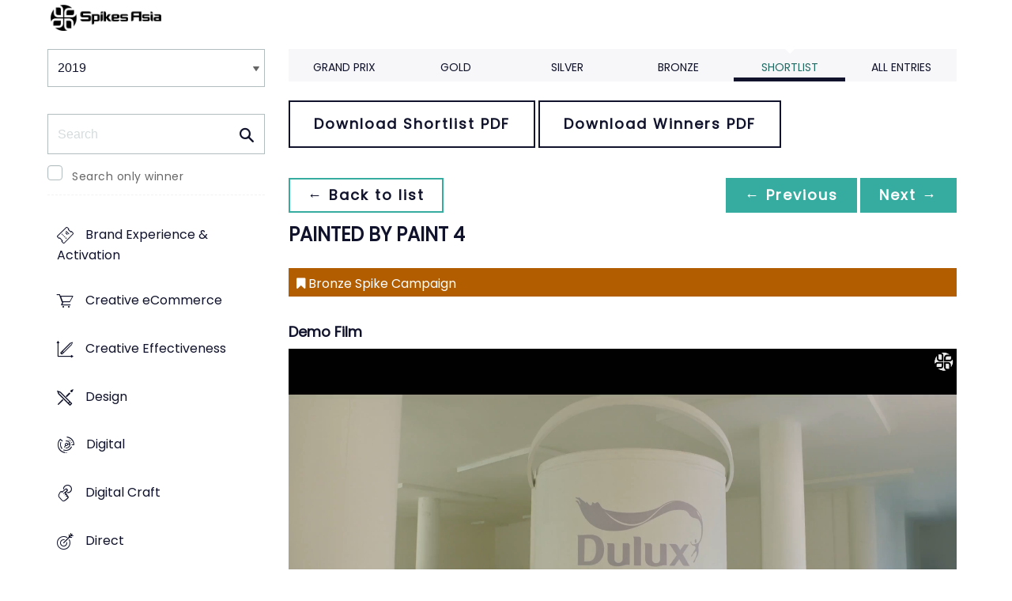

--- FILE ---
content_type: text/css
request_url: https://tags.srv.stackadapt.com/sa.css
body_size: -11
content:
:root {
    --sa-uid: '0-582b51b4-9373-5497-4e29-37e1b8317593';
}

--- FILE ---
content_type: application/xml
request_url: https://cdn.filespin.io/zoomclf/images-jpeg.lionsfestivals.com/sa2019/166ddb8be52642dab09e9a0374ddb1b7/deepzoom/deepzoom.xml
body_size: 0
content:
<?xml version="1.0" ?><Image Format="jpg" Overlap="2" TileSize="256" xmlns="http://schemas.microsoft.com/deepzoom/2008"><Size Height="7063" Width="4708"/></Image>